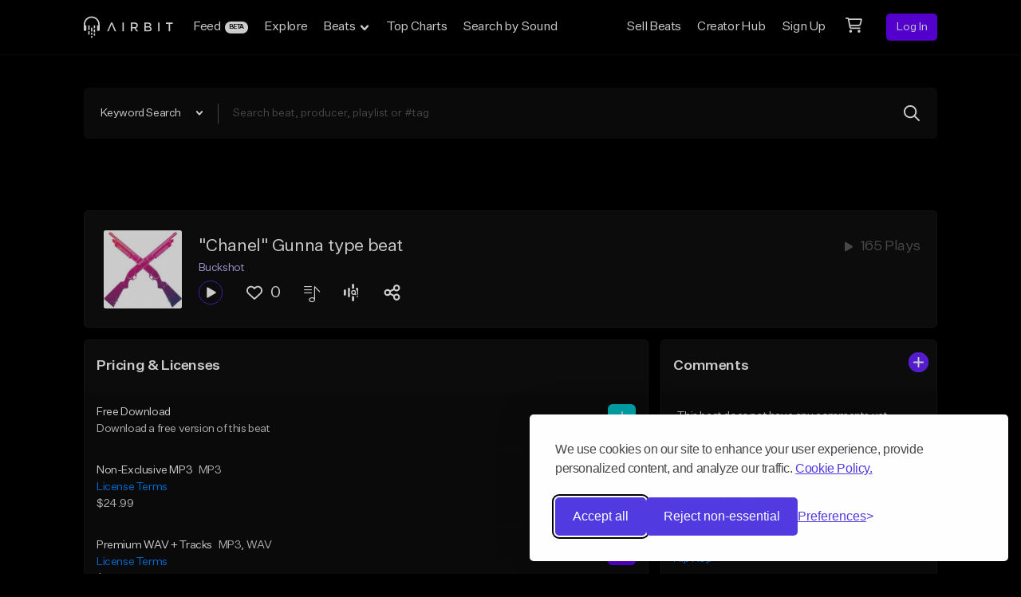

--- FILE ---
content_type: text/html; charset=utf-8
request_url: https://www.google.com/recaptcha/api2/anchor?ar=1&k=6Ld7mUAsAAAAAN-oUDYos-zrxsp3MObsLaXlTeWE&co=aHR0cHM6Ly9haXJiaXQuY29tOjQ0Mw..&hl=en&v=N67nZn4AqZkNcbeMu4prBgzg&size=invisible&anchor-ms=20000&execute-ms=30000&cb=xloif2dla42n
body_size: 48709
content:
<!DOCTYPE HTML><html dir="ltr" lang="en"><head><meta http-equiv="Content-Type" content="text/html; charset=UTF-8">
<meta http-equiv="X-UA-Compatible" content="IE=edge">
<title>reCAPTCHA</title>
<style type="text/css">
/* cyrillic-ext */
@font-face {
  font-family: 'Roboto';
  font-style: normal;
  font-weight: 400;
  font-stretch: 100%;
  src: url(//fonts.gstatic.com/s/roboto/v48/KFO7CnqEu92Fr1ME7kSn66aGLdTylUAMa3GUBHMdazTgWw.woff2) format('woff2');
  unicode-range: U+0460-052F, U+1C80-1C8A, U+20B4, U+2DE0-2DFF, U+A640-A69F, U+FE2E-FE2F;
}
/* cyrillic */
@font-face {
  font-family: 'Roboto';
  font-style: normal;
  font-weight: 400;
  font-stretch: 100%;
  src: url(//fonts.gstatic.com/s/roboto/v48/KFO7CnqEu92Fr1ME7kSn66aGLdTylUAMa3iUBHMdazTgWw.woff2) format('woff2');
  unicode-range: U+0301, U+0400-045F, U+0490-0491, U+04B0-04B1, U+2116;
}
/* greek-ext */
@font-face {
  font-family: 'Roboto';
  font-style: normal;
  font-weight: 400;
  font-stretch: 100%;
  src: url(//fonts.gstatic.com/s/roboto/v48/KFO7CnqEu92Fr1ME7kSn66aGLdTylUAMa3CUBHMdazTgWw.woff2) format('woff2');
  unicode-range: U+1F00-1FFF;
}
/* greek */
@font-face {
  font-family: 'Roboto';
  font-style: normal;
  font-weight: 400;
  font-stretch: 100%;
  src: url(//fonts.gstatic.com/s/roboto/v48/KFO7CnqEu92Fr1ME7kSn66aGLdTylUAMa3-UBHMdazTgWw.woff2) format('woff2');
  unicode-range: U+0370-0377, U+037A-037F, U+0384-038A, U+038C, U+038E-03A1, U+03A3-03FF;
}
/* math */
@font-face {
  font-family: 'Roboto';
  font-style: normal;
  font-weight: 400;
  font-stretch: 100%;
  src: url(//fonts.gstatic.com/s/roboto/v48/KFO7CnqEu92Fr1ME7kSn66aGLdTylUAMawCUBHMdazTgWw.woff2) format('woff2');
  unicode-range: U+0302-0303, U+0305, U+0307-0308, U+0310, U+0312, U+0315, U+031A, U+0326-0327, U+032C, U+032F-0330, U+0332-0333, U+0338, U+033A, U+0346, U+034D, U+0391-03A1, U+03A3-03A9, U+03B1-03C9, U+03D1, U+03D5-03D6, U+03F0-03F1, U+03F4-03F5, U+2016-2017, U+2034-2038, U+203C, U+2040, U+2043, U+2047, U+2050, U+2057, U+205F, U+2070-2071, U+2074-208E, U+2090-209C, U+20D0-20DC, U+20E1, U+20E5-20EF, U+2100-2112, U+2114-2115, U+2117-2121, U+2123-214F, U+2190, U+2192, U+2194-21AE, U+21B0-21E5, U+21F1-21F2, U+21F4-2211, U+2213-2214, U+2216-22FF, U+2308-230B, U+2310, U+2319, U+231C-2321, U+2336-237A, U+237C, U+2395, U+239B-23B7, U+23D0, U+23DC-23E1, U+2474-2475, U+25AF, U+25B3, U+25B7, U+25BD, U+25C1, U+25CA, U+25CC, U+25FB, U+266D-266F, U+27C0-27FF, U+2900-2AFF, U+2B0E-2B11, U+2B30-2B4C, U+2BFE, U+3030, U+FF5B, U+FF5D, U+1D400-1D7FF, U+1EE00-1EEFF;
}
/* symbols */
@font-face {
  font-family: 'Roboto';
  font-style: normal;
  font-weight: 400;
  font-stretch: 100%;
  src: url(//fonts.gstatic.com/s/roboto/v48/KFO7CnqEu92Fr1ME7kSn66aGLdTylUAMaxKUBHMdazTgWw.woff2) format('woff2');
  unicode-range: U+0001-000C, U+000E-001F, U+007F-009F, U+20DD-20E0, U+20E2-20E4, U+2150-218F, U+2190, U+2192, U+2194-2199, U+21AF, U+21E6-21F0, U+21F3, U+2218-2219, U+2299, U+22C4-22C6, U+2300-243F, U+2440-244A, U+2460-24FF, U+25A0-27BF, U+2800-28FF, U+2921-2922, U+2981, U+29BF, U+29EB, U+2B00-2BFF, U+4DC0-4DFF, U+FFF9-FFFB, U+10140-1018E, U+10190-1019C, U+101A0, U+101D0-101FD, U+102E0-102FB, U+10E60-10E7E, U+1D2C0-1D2D3, U+1D2E0-1D37F, U+1F000-1F0FF, U+1F100-1F1AD, U+1F1E6-1F1FF, U+1F30D-1F30F, U+1F315, U+1F31C, U+1F31E, U+1F320-1F32C, U+1F336, U+1F378, U+1F37D, U+1F382, U+1F393-1F39F, U+1F3A7-1F3A8, U+1F3AC-1F3AF, U+1F3C2, U+1F3C4-1F3C6, U+1F3CA-1F3CE, U+1F3D4-1F3E0, U+1F3ED, U+1F3F1-1F3F3, U+1F3F5-1F3F7, U+1F408, U+1F415, U+1F41F, U+1F426, U+1F43F, U+1F441-1F442, U+1F444, U+1F446-1F449, U+1F44C-1F44E, U+1F453, U+1F46A, U+1F47D, U+1F4A3, U+1F4B0, U+1F4B3, U+1F4B9, U+1F4BB, U+1F4BF, U+1F4C8-1F4CB, U+1F4D6, U+1F4DA, U+1F4DF, U+1F4E3-1F4E6, U+1F4EA-1F4ED, U+1F4F7, U+1F4F9-1F4FB, U+1F4FD-1F4FE, U+1F503, U+1F507-1F50B, U+1F50D, U+1F512-1F513, U+1F53E-1F54A, U+1F54F-1F5FA, U+1F610, U+1F650-1F67F, U+1F687, U+1F68D, U+1F691, U+1F694, U+1F698, U+1F6AD, U+1F6B2, U+1F6B9-1F6BA, U+1F6BC, U+1F6C6-1F6CF, U+1F6D3-1F6D7, U+1F6E0-1F6EA, U+1F6F0-1F6F3, U+1F6F7-1F6FC, U+1F700-1F7FF, U+1F800-1F80B, U+1F810-1F847, U+1F850-1F859, U+1F860-1F887, U+1F890-1F8AD, U+1F8B0-1F8BB, U+1F8C0-1F8C1, U+1F900-1F90B, U+1F93B, U+1F946, U+1F984, U+1F996, U+1F9E9, U+1FA00-1FA6F, U+1FA70-1FA7C, U+1FA80-1FA89, U+1FA8F-1FAC6, U+1FACE-1FADC, U+1FADF-1FAE9, U+1FAF0-1FAF8, U+1FB00-1FBFF;
}
/* vietnamese */
@font-face {
  font-family: 'Roboto';
  font-style: normal;
  font-weight: 400;
  font-stretch: 100%;
  src: url(//fonts.gstatic.com/s/roboto/v48/KFO7CnqEu92Fr1ME7kSn66aGLdTylUAMa3OUBHMdazTgWw.woff2) format('woff2');
  unicode-range: U+0102-0103, U+0110-0111, U+0128-0129, U+0168-0169, U+01A0-01A1, U+01AF-01B0, U+0300-0301, U+0303-0304, U+0308-0309, U+0323, U+0329, U+1EA0-1EF9, U+20AB;
}
/* latin-ext */
@font-face {
  font-family: 'Roboto';
  font-style: normal;
  font-weight: 400;
  font-stretch: 100%;
  src: url(//fonts.gstatic.com/s/roboto/v48/KFO7CnqEu92Fr1ME7kSn66aGLdTylUAMa3KUBHMdazTgWw.woff2) format('woff2');
  unicode-range: U+0100-02BA, U+02BD-02C5, U+02C7-02CC, U+02CE-02D7, U+02DD-02FF, U+0304, U+0308, U+0329, U+1D00-1DBF, U+1E00-1E9F, U+1EF2-1EFF, U+2020, U+20A0-20AB, U+20AD-20C0, U+2113, U+2C60-2C7F, U+A720-A7FF;
}
/* latin */
@font-face {
  font-family: 'Roboto';
  font-style: normal;
  font-weight: 400;
  font-stretch: 100%;
  src: url(//fonts.gstatic.com/s/roboto/v48/KFO7CnqEu92Fr1ME7kSn66aGLdTylUAMa3yUBHMdazQ.woff2) format('woff2');
  unicode-range: U+0000-00FF, U+0131, U+0152-0153, U+02BB-02BC, U+02C6, U+02DA, U+02DC, U+0304, U+0308, U+0329, U+2000-206F, U+20AC, U+2122, U+2191, U+2193, U+2212, U+2215, U+FEFF, U+FFFD;
}
/* cyrillic-ext */
@font-face {
  font-family: 'Roboto';
  font-style: normal;
  font-weight: 500;
  font-stretch: 100%;
  src: url(//fonts.gstatic.com/s/roboto/v48/KFO7CnqEu92Fr1ME7kSn66aGLdTylUAMa3GUBHMdazTgWw.woff2) format('woff2');
  unicode-range: U+0460-052F, U+1C80-1C8A, U+20B4, U+2DE0-2DFF, U+A640-A69F, U+FE2E-FE2F;
}
/* cyrillic */
@font-face {
  font-family: 'Roboto';
  font-style: normal;
  font-weight: 500;
  font-stretch: 100%;
  src: url(//fonts.gstatic.com/s/roboto/v48/KFO7CnqEu92Fr1ME7kSn66aGLdTylUAMa3iUBHMdazTgWw.woff2) format('woff2');
  unicode-range: U+0301, U+0400-045F, U+0490-0491, U+04B0-04B1, U+2116;
}
/* greek-ext */
@font-face {
  font-family: 'Roboto';
  font-style: normal;
  font-weight: 500;
  font-stretch: 100%;
  src: url(//fonts.gstatic.com/s/roboto/v48/KFO7CnqEu92Fr1ME7kSn66aGLdTylUAMa3CUBHMdazTgWw.woff2) format('woff2');
  unicode-range: U+1F00-1FFF;
}
/* greek */
@font-face {
  font-family: 'Roboto';
  font-style: normal;
  font-weight: 500;
  font-stretch: 100%;
  src: url(//fonts.gstatic.com/s/roboto/v48/KFO7CnqEu92Fr1ME7kSn66aGLdTylUAMa3-UBHMdazTgWw.woff2) format('woff2');
  unicode-range: U+0370-0377, U+037A-037F, U+0384-038A, U+038C, U+038E-03A1, U+03A3-03FF;
}
/* math */
@font-face {
  font-family: 'Roboto';
  font-style: normal;
  font-weight: 500;
  font-stretch: 100%;
  src: url(//fonts.gstatic.com/s/roboto/v48/KFO7CnqEu92Fr1ME7kSn66aGLdTylUAMawCUBHMdazTgWw.woff2) format('woff2');
  unicode-range: U+0302-0303, U+0305, U+0307-0308, U+0310, U+0312, U+0315, U+031A, U+0326-0327, U+032C, U+032F-0330, U+0332-0333, U+0338, U+033A, U+0346, U+034D, U+0391-03A1, U+03A3-03A9, U+03B1-03C9, U+03D1, U+03D5-03D6, U+03F0-03F1, U+03F4-03F5, U+2016-2017, U+2034-2038, U+203C, U+2040, U+2043, U+2047, U+2050, U+2057, U+205F, U+2070-2071, U+2074-208E, U+2090-209C, U+20D0-20DC, U+20E1, U+20E5-20EF, U+2100-2112, U+2114-2115, U+2117-2121, U+2123-214F, U+2190, U+2192, U+2194-21AE, U+21B0-21E5, U+21F1-21F2, U+21F4-2211, U+2213-2214, U+2216-22FF, U+2308-230B, U+2310, U+2319, U+231C-2321, U+2336-237A, U+237C, U+2395, U+239B-23B7, U+23D0, U+23DC-23E1, U+2474-2475, U+25AF, U+25B3, U+25B7, U+25BD, U+25C1, U+25CA, U+25CC, U+25FB, U+266D-266F, U+27C0-27FF, U+2900-2AFF, U+2B0E-2B11, U+2B30-2B4C, U+2BFE, U+3030, U+FF5B, U+FF5D, U+1D400-1D7FF, U+1EE00-1EEFF;
}
/* symbols */
@font-face {
  font-family: 'Roboto';
  font-style: normal;
  font-weight: 500;
  font-stretch: 100%;
  src: url(//fonts.gstatic.com/s/roboto/v48/KFO7CnqEu92Fr1ME7kSn66aGLdTylUAMaxKUBHMdazTgWw.woff2) format('woff2');
  unicode-range: U+0001-000C, U+000E-001F, U+007F-009F, U+20DD-20E0, U+20E2-20E4, U+2150-218F, U+2190, U+2192, U+2194-2199, U+21AF, U+21E6-21F0, U+21F3, U+2218-2219, U+2299, U+22C4-22C6, U+2300-243F, U+2440-244A, U+2460-24FF, U+25A0-27BF, U+2800-28FF, U+2921-2922, U+2981, U+29BF, U+29EB, U+2B00-2BFF, U+4DC0-4DFF, U+FFF9-FFFB, U+10140-1018E, U+10190-1019C, U+101A0, U+101D0-101FD, U+102E0-102FB, U+10E60-10E7E, U+1D2C0-1D2D3, U+1D2E0-1D37F, U+1F000-1F0FF, U+1F100-1F1AD, U+1F1E6-1F1FF, U+1F30D-1F30F, U+1F315, U+1F31C, U+1F31E, U+1F320-1F32C, U+1F336, U+1F378, U+1F37D, U+1F382, U+1F393-1F39F, U+1F3A7-1F3A8, U+1F3AC-1F3AF, U+1F3C2, U+1F3C4-1F3C6, U+1F3CA-1F3CE, U+1F3D4-1F3E0, U+1F3ED, U+1F3F1-1F3F3, U+1F3F5-1F3F7, U+1F408, U+1F415, U+1F41F, U+1F426, U+1F43F, U+1F441-1F442, U+1F444, U+1F446-1F449, U+1F44C-1F44E, U+1F453, U+1F46A, U+1F47D, U+1F4A3, U+1F4B0, U+1F4B3, U+1F4B9, U+1F4BB, U+1F4BF, U+1F4C8-1F4CB, U+1F4D6, U+1F4DA, U+1F4DF, U+1F4E3-1F4E6, U+1F4EA-1F4ED, U+1F4F7, U+1F4F9-1F4FB, U+1F4FD-1F4FE, U+1F503, U+1F507-1F50B, U+1F50D, U+1F512-1F513, U+1F53E-1F54A, U+1F54F-1F5FA, U+1F610, U+1F650-1F67F, U+1F687, U+1F68D, U+1F691, U+1F694, U+1F698, U+1F6AD, U+1F6B2, U+1F6B9-1F6BA, U+1F6BC, U+1F6C6-1F6CF, U+1F6D3-1F6D7, U+1F6E0-1F6EA, U+1F6F0-1F6F3, U+1F6F7-1F6FC, U+1F700-1F7FF, U+1F800-1F80B, U+1F810-1F847, U+1F850-1F859, U+1F860-1F887, U+1F890-1F8AD, U+1F8B0-1F8BB, U+1F8C0-1F8C1, U+1F900-1F90B, U+1F93B, U+1F946, U+1F984, U+1F996, U+1F9E9, U+1FA00-1FA6F, U+1FA70-1FA7C, U+1FA80-1FA89, U+1FA8F-1FAC6, U+1FACE-1FADC, U+1FADF-1FAE9, U+1FAF0-1FAF8, U+1FB00-1FBFF;
}
/* vietnamese */
@font-face {
  font-family: 'Roboto';
  font-style: normal;
  font-weight: 500;
  font-stretch: 100%;
  src: url(//fonts.gstatic.com/s/roboto/v48/KFO7CnqEu92Fr1ME7kSn66aGLdTylUAMa3OUBHMdazTgWw.woff2) format('woff2');
  unicode-range: U+0102-0103, U+0110-0111, U+0128-0129, U+0168-0169, U+01A0-01A1, U+01AF-01B0, U+0300-0301, U+0303-0304, U+0308-0309, U+0323, U+0329, U+1EA0-1EF9, U+20AB;
}
/* latin-ext */
@font-face {
  font-family: 'Roboto';
  font-style: normal;
  font-weight: 500;
  font-stretch: 100%;
  src: url(//fonts.gstatic.com/s/roboto/v48/KFO7CnqEu92Fr1ME7kSn66aGLdTylUAMa3KUBHMdazTgWw.woff2) format('woff2');
  unicode-range: U+0100-02BA, U+02BD-02C5, U+02C7-02CC, U+02CE-02D7, U+02DD-02FF, U+0304, U+0308, U+0329, U+1D00-1DBF, U+1E00-1E9F, U+1EF2-1EFF, U+2020, U+20A0-20AB, U+20AD-20C0, U+2113, U+2C60-2C7F, U+A720-A7FF;
}
/* latin */
@font-face {
  font-family: 'Roboto';
  font-style: normal;
  font-weight: 500;
  font-stretch: 100%;
  src: url(//fonts.gstatic.com/s/roboto/v48/KFO7CnqEu92Fr1ME7kSn66aGLdTylUAMa3yUBHMdazQ.woff2) format('woff2');
  unicode-range: U+0000-00FF, U+0131, U+0152-0153, U+02BB-02BC, U+02C6, U+02DA, U+02DC, U+0304, U+0308, U+0329, U+2000-206F, U+20AC, U+2122, U+2191, U+2193, U+2212, U+2215, U+FEFF, U+FFFD;
}
/* cyrillic-ext */
@font-face {
  font-family: 'Roboto';
  font-style: normal;
  font-weight: 900;
  font-stretch: 100%;
  src: url(//fonts.gstatic.com/s/roboto/v48/KFO7CnqEu92Fr1ME7kSn66aGLdTylUAMa3GUBHMdazTgWw.woff2) format('woff2');
  unicode-range: U+0460-052F, U+1C80-1C8A, U+20B4, U+2DE0-2DFF, U+A640-A69F, U+FE2E-FE2F;
}
/* cyrillic */
@font-face {
  font-family: 'Roboto';
  font-style: normal;
  font-weight: 900;
  font-stretch: 100%;
  src: url(//fonts.gstatic.com/s/roboto/v48/KFO7CnqEu92Fr1ME7kSn66aGLdTylUAMa3iUBHMdazTgWw.woff2) format('woff2');
  unicode-range: U+0301, U+0400-045F, U+0490-0491, U+04B0-04B1, U+2116;
}
/* greek-ext */
@font-face {
  font-family: 'Roboto';
  font-style: normal;
  font-weight: 900;
  font-stretch: 100%;
  src: url(//fonts.gstatic.com/s/roboto/v48/KFO7CnqEu92Fr1ME7kSn66aGLdTylUAMa3CUBHMdazTgWw.woff2) format('woff2');
  unicode-range: U+1F00-1FFF;
}
/* greek */
@font-face {
  font-family: 'Roboto';
  font-style: normal;
  font-weight: 900;
  font-stretch: 100%;
  src: url(//fonts.gstatic.com/s/roboto/v48/KFO7CnqEu92Fr1ME7kSn66aGLdTylUAMa3-UBHMdazTgWw.woff2) format('woff2');
  unicode-range: U+0370-0377, U+037A-037F, U+0384-038A, U+038C, U+038E-03A1, U+03A3-03FF;
}
/* math */
@font-face {
  font-family: 'Roboto';
  font-style: normal;
  font-weight: 900;
  font-stretch: 100%;
  src: url(//fonts.gstatic.com/s/roboto/v48/KFO7CnqEu92Fr1ME7kSn66aGLdTylUAMawCUBHMdazTgWw.woff2) format('woff2');
  unicode-range: U+0302-0303, U+0305, U+0307-0308, U+0310, U+0312, U+0315, U+031A, U+0326-0327, U+032C, U+032F-0330, U+0332-0333, U+0338, U+033A, U+0346, U+034D, U+0391-03A1, U+03A3-03A9, U+03B1-03C9, U+03D1, U+03D5-03D6, U+03F0-03F1, U+03F4-03F5, U+2016-2017, U+2034-2038, U+203C, U+2040, U+2043, U+2047, U+2050, U+2057, U+205F, U+2070-2071, U+2074-208E, U+2090-209C, U+20D0-20DC, U+20E1, U+20E5-20EF, U+2100-2112, U+2114-2115, U+2117-2121, U+2123-214F, U+2190, U+2192, U+2194-21AE, U+21B0-21E5, U+21F1-21F2, U+21F4-2211, U+2213-2214, U+2216-22FF, U+2308-230B, U+2310, U+2319, U+231C-2321, U+2336-237A, U+237C, U+2395, U+239B-23B7, U+23D0, U+23DC-23E1, U+2474-2475, U+25AF, U+25B3, U+25B7, U+25BD, U+25C1, U+25CA, U+25CC, U+25FB, U+266D-266F, U+27C0-27FF, U+2900-2AFF, U+2B0E-2B11, U+2B30-2B4C, U+2BFE, U+3030, U+FF5B, U+FF5D, U+1D400-1D7FF, U+1EE00-1EEFF;
}
/* symbols */
@font-face {
  font-family: 'Roboto';
  font-style: normal;
  font-weight: 900;
  font-stretch: 100%;
  src: url(//fonts.gstatic.com/s/roboto/v48/KFO7CnqEu92Fr1ME7kSn66aGLdTylUAMaxKUBHMdazTgWw.woff2) format('woff2');
  unicode-range: U+0001-000C, U+000E-001F, U+007F-009F, U+20DD-20E0, U+20E2-20E4, U+2150-218F, U+2190, U+2192, U+2194-2199, U+21AF, U+21E6-21F0, U+21F3, U+2218-2219, U+2299, U+22C4-22C6, U+2300-243F, U+2440-244A, U+2460-24FF, U+25A0-27BF, U+2800-28FF, U+2921-2922, U+2981, U+29BF, U+29EB, U+2B00-2BFF, U+4DC0-4DFF, U+FFF9-FFFB, U+10140-1018E, U+10190-1019C, U+101A0, U+101D0-101FD, U+102E0-102FB, U+10E60-10E7E, U+1D2C0-1D2D3, U+1D2E0-1D37F, U+1F000-1F0FF, U+1F100-1F1AD, U+1F1E6-1F1FF, U+1F30D-1F30F, U+1F315, U+1F31C, U+1F31E, U+1F320-1F32C, U+1F336, U+1F378, U+1F37D, U+1F382, U+1F393-1F39F, U+1F3A7-1F3A8, U+1F3AC-1F3AF, U+1F3C2, U+1F3C4-1F3C6, U+1F3CA-1F3CE, U+1F3D4-1F3E0, U+1F3ED, U+1F3F1-1F3F3, U+1F3F5-1F3F7, U+1F408, U+1F415, U+1F41F, U+1F426, U+1F43F, U+1F441-1F442, U+1F444, U+1F446-1F449, U+1F44C-1F44E, U+1F453, U+1F46A, U+1F47D, U+1F4A3, U+1F4B0, U+1F4B3, U+1F4B9, U+1F4BB, U+1F4BF, U+1F4C8-1F4CB, U+1F4D6, U+1F4DA, U+1F4DF, U+1F4E3-1F4E6, U+1F4EA-1F4ED, U+1F4F7, U+1F4F9-1F4FB, U+1F4FD-1F4FE, U+1F503, U+1F507-1F50B, U+1F50D, U+1F512-1F513, U+1F53E-1F54A, U+1F54F-1F5FA, U+1F610, U+1F650-1F67F, U+1F687, U+1F68D, U+1F691, U+1F694, U+1F698, U+1F6AD, U+1F6B2, U+1F6B9-1F6BA, U+1F6BC, U+1F6C6-1F6CF, U+1F6D3-1F6D7, U+1F6E0-1F6EA, U+1F6F0-1F6F3, U+1F6F7-1F6FC, U+1F700-1F7FF, U+1F800-1F80B, U+1F810-1F847, U+1F850-1F859, U+1F860-1F887, U+1F890-1F8AD, U+1F8B0-1F8BB, U+1F8C0-1F8C1, U+1F900-1F90B, U+1F93B, U+1F946, U+1F984, U+1F996, U+1F9E9, U+1FA00-1FA6F, U+1FA70-1FA7C, U+1FA80-1FA89, U+1FA8F-1FAC6, U+1FACE-1FADC, U+1FADF-1FAE9, U+1FAF0-1FAF8, U+1FB00-1FBFF;
}
/* vietnamese */
@font-face {
  font-family: 'Roboto';
  font-style: normal;
  font-weight: 900;
  font-stretch: 100%;
  src: url(//fonts.gstatic.com/s/roboto/v48/KFO7CnqEu92Fr1ME7kSn66aGLdTylUAMa3OUBHMdazTgWw.woff2) format('woff2');
  unicode-range: U+0102-0103, U+0110-0111, U+0128-0129, U+0168-0169, U+01A0-01A1, U+01AF-01B0, U+0300-0301, U+0303-0304, U+0308-0309, U+0323, U+0329, U+1EA0-1EF9, U+20AB;
}
/* latin-ext */
@font-face {
  font-family: 'Roboto';
  font-style: normal;
  font-weight: 900;
  font-stretch: 100%;
  src: url(//fonts.gstatic.com/s/roboto/v48/KFO7CnqEu92Fr1ME7kSn66aGLdTylUAMa3KUBHMdazTgWw.woff2) format('woff2');
  unicode-range: U+0100-02BA, U+02BD-02C5, U+02C7-02CC, U+02CE-02D7, U+02DD-02FF, U+0304, U+0308, U+0329, U+1D00-1DBF, U+1E00-1E9F, U+1EF2-1EFF, U+2020, U+20A0-20AB, U+20AD-20C0, U+2113, U+2C60-2C7F, U+A720-A7FF;
}
/* latin */
@font-face {
  font-family: 'Roboto';
  font-style: normal;
  font-weight: 900;
  font-stretch: 100%;
  src: url(//fonts.gstatic.com/s/roboto/v48/KFO7CnqEu92Fr1ME7kSn66aGLdTylUAMa3yUBHMdazQ.woff2) format('woff2');
  unicode-range: U+0000-00FF, U+0131, U+0152-0153, U+02BB-02BC, U+02C6, U+02DA, U+02DC, U+0304, U+0308, U+0329, U+2000-206F, U+20AC, U+2122, U+2191, U+2193, U+2212, U+2215, U+FEFF, U+FFFD;
}

</style>
<link rel="stylesheet" type="text/css" href="https://www.gstatic.com/recaptcha/releases/N67nZn4AqZkNcbeMu4prBgzg/styles__ltr.css">
<script nonce="ewTeToPjGyloEOEJuq4Iig" type="text/javascript">window['__recaptcha_api'] = 'https://www.google.com/recaptcha/api2/';</script>
<script type="text/javascript" src="https://www.gstatic.com/recaptcha/releases/N67nZn4AqZkNcbeMu4prBgzg/recaptcha__en.js" nonce="ewTeToPjGyloEOEJuq4Iig">
      
    </script></head>
<body><div id="rc-anchor-alert" class="rc-anchor-alert"></div>
<input type="hidden" id="recaptcha-token" value="[base64]">
<script type="text/javascript" nonce="ewTeToPjGyloEOEJuq4Iig">
      recaptcha.anchor.Main.init("[\x22ainput\x22,[\x22bgdata\x22,\x22\x22,\[base64]/[base64]/[base64]/[base64]/[base64]/[base64]/KGcoTywyNTMsTy5PKSxVRyhPLEMpKTpnKE8sMjUzLEMpLE8pKSxsKSksTykpfSxieT1mdW5jdGlvbihDLE8sdSxsKXtmb3IobD0odT1SKEMpLDApO08+MDtPLS0pbD1sPDw4fFooQyk7ZyhDLHUsbCl9LFVHPWZ1bmN0aW9uKEMsTyl7Qy5pLmxlbmd0aD4xMDQ/[base64]/[base64]/[base64]/[base64]/[base64]/[base64]/[base64]\\u003d\x22,\[base64]\\u003d\\u003d\x22,\x22w6HCkmvDgMOpe8K5wqVowrnDn8Kfwqgdwp/Cn8KFw5JAw5hOwrLDiMOQw6TCtyLDlyfCv8OmfQnCuMKdBMOIwq/ColjDtMK8w5JdT8Kyw7EZN8OHa8KrwqwWM8KAw5PDhcOuVD7Cpm/DsWAYwrUAWFV+JT/[base64]/Du17Diko4ECnDjMOIwrZLw4BcwpLCuGnCucOYW8OSwq4XDMOnDMKmw5TDpWEHAMODQ37CpBHDpRIOXMOiw5vDon8iesKkwr9AG8OcXBjCgsKAIsKnbcO0CyjCgsO5C8OsIkcQaE/DpsKML8K9wrlpA1dSw5UNfMK3w7/DpcOIDMKdwqZQQ0/DokTCo0tdJMK0McOdw6vDhDvDpsKwAcOACHXCrcODCX0EeDDCtz/CisOgw5bDuTbDl09xw4x6Whg9AlVSacK7wp/DgA/Cgh7DtMOGw6cSwqpvwp44X8K7YcOWw6V/DTQ5fF7Dg34FbsO0wqZDwr/Ck8OnSsKdwqPCs8ORwoPCo8O1PsKJwo1qTMOJwovCpMOwwrDDj8Odw6s2MsK6bsOEw4fDm8KPw5l8wpLDgMO7eRQ8Ez5iw7Z/b0YNw7g/w6cUS3/CjMKzw7Jcwo9BSjTCpsOAQy7CkwIKwrjCrsK7fRLDozoAwozDu8K5w4zDmMKMwo8CwqVDBkQEOcOmw7vDqT7Cj2NoTTPDqsOXVMOCwr7DocK+w7TCqMK/w6LCiQB+wpFGD8KNYMOEw5fCoHAFwq8aXMK0J8Ojw5HDmMOawqF3J8KHwrIFPcKuSwlEw4DCk8OZwpHDmj4DV1tmXcK2wozDrDhCw7MWacO2wqtKUsKxw7nDtXZWwoknwqxjwo4awoHCtE/CssKqHgvCqUHDq8ORHn7CvMK+VQ3CusOiWmoWw5/ClmrDocOeaMK2Xx/Cg8Kzw7/DvsKQwoLDpFQqc2ZSZsKGCFldwpF9csO1wo1/J3plw5vCqTglOTBUw7LDnsO/[base64]/Cv8KpbFcMw5oxwo18Q8KidhwcbsOeTcOvw4XCmwNkwrtgwr3Dj18Jwpwvw4DDm8Ktd8Ksw6PDtCVGw6tVOQMLwrLDjMKRw5rDucKidVfDokjCvcKhYCseClPDscKBLMO8WTt7OlsfP1HDvsO/PHsjIlpGwpbDuxHCpsK0w5prw4TClG4BwpkMwqRjX1/DgcOYU8OSwqfCssObXMOIasOAazhnOQJLLQt9wqzCpljCunAWEl/DkMKYOWzDncKhOmzCpjkOcMKOYFLDj8KjwrXDsm5LQMKlRcKpwrUjwp/[base64]/wpHCjMKlw7DDpMKqJcKFfXs/PTwHXAnDncOMCG99CsKeWHrDtcKQw7vDsWFOw5fCocOCcBkewp41G8KpVsKFazLCgcOBwogJNlTDr8OFHcK9w5Ixwr/DiQrCnT/DkARNw5Efwr7CkMOcwpkOMlnDoMOAwq7Dhhkow6LDtcKtXsOaw5TDg0/DlMO6wr3DsMKww6bDlcKDw6jDiXXCj8O6w7FTOyVDwoDDpMOCwrPDllYIBQLDvF1vTcKicsOJw7LDkcKhwotmwrpWL8OyKHDCkDXCt3vChcORZ8Obw5FqbcO8ZMO/w6PDrMKgBMKRXMKGwqzCsRglDcKxT2jCtUfCrGHDqEc2w7EKAnPDu8K8w5PDkMKrGcORHsKYPsOWa8KZQXMdw6YlQAgNw5LCu8KLDxrDtsK4LsOKwo9swp0BWMOxwpjDksKmKcOrJyXDtMK7WQpRZ2/[base64]/Ch8KbwrfCqy9OFsOzbzTDg8KDwpVME23DrHDDu3DDmMKawqTDu8Obw4hPDBXCvAnCrWp3LMKMwoXDkAfCjUrCm2FjNMO+wpQFDR4kGsKawr0Uw5/[base64]/DlsOHw63Cr8KOQ8K0F2LCvVJhw4Fkwo/CucK7wozDp8K7YcKQwr16wqZ3w5XCu8KBSRlpYF0Cw5VNwoUCwqnCtMKCw4zCkR/[base64]/[base64]/DlcOowr46D8O5bcO9w5nCncKwwph+wqrCl8K7AMK/wrzDlWXCn3cMDsOcARDCvX7DiGUTXDTCkMKTwrEZw6h/eMOxfyXCpMO9w6HDkcK/[base64]/w6t+SUvDgcK5wpTDocKXwoXCo8KOw7FVdMOAYz40w4rCk8O0GyPCiHNTbMKmKWPDg8KrwqtISsKVwrs9woPDksKoMUsrw4LCt8O6Zn45wonDr1/DjBPDqcKCJsK0OzFPw4HDow3Dgj7DtBBNw7d1FMO4wq/[base64]/DocOoX3smCsKaOzkQwoXDhxLCkcKANHbCocO7dMOUw5LCkMOBw4LDkMK/wrPCmUpYwpUAKsKtw6Q3wpxXwqDCnCvDoMOfbiDChsOTV3zDj8OsWWViAsO4WcKywqnCgMOMw6zDgR8McmPCq8KEw6BXwrfDlBnCm8KWw6fCpMOWwpMbw5DDmMK4fzrDvz5WLS/DhC0Gw59fIQ7DuxfCp8OtOCPCvsOawrpGMn1pO8OudsKfw5PDtMOMwojCuFZeU3bCpMKjeMKNwosEblLDmMOHw6jDmz0ZYjrDmsOkY8KFwoDCsyxtwrRAwqXCucOhacKtw5LChFvCjyQPw6jDgAlDwpHCh8KiwrrCiMK/GsOVwobDmxDCo1bCimx7w5zDi2fCs8KIGkkDRMOlw4XDmCA9IB7Dg8K9HcKawr7ChhfDsMOzLcKEAWdDFsOyf8OFSi8cQcO6LMK9woLClsKAw5bDqyhuwrlpw4/DocKOLcK/[base64]/ChMOxSgnDmcKawrnDoH5dwpYDw5LCvUnCgsKyAMK1w7PDvMK4w77DqBc+wrnDv0cvwofCsMKFw5vChEVBwrzCqS3CucKeBcKfwrXCo2QwwqBfWGrCgsKBwqRfwrpEWi9aw4PDlGFjwphSwrPDhTIzBAhrw5YcwrfCtCAPw4kLwrTDg3DDpMKDDMO2w5/[base64]/Dm8OeCVofQcKxGl8Kwoh3Z8K9csOfU8O3wrpYw7zDscKAwogAw49UGcKQw5DChyDDtTtnw6LCjsOtOsKvwrxtDkzClz7CsMKfQ8OdKMKiASDCvFYJDsKgw6DCosOcwp5Sw4HChcK5PsOdDFhLP8KNPwFAQljCv8KRw4kqwrnCqQHDtsKGYsKtw5wcZsOrw4jCjcK/fgLDvnjCgMKdRsOlw4nCjifCrC8LAcOFIsKVwp7DswjDpMKcwpnCjMKgwqkkBDDCuMOWPG43WcK+wrAWw6Mdwo3CvxJkwoEhwo/CjzUsAH8aXFvCkMO0IsKiUBpQw51OScKWwoNgQsOzw6U/[base64]/[base64]/CmnXDqmlqeFTCrsKTRHfDpzRaAmLDjHYgwosPKMKmUU3CkxNkwqcvwpHCuwLDqcOqw7hhw60Ww58FYRHDscOKw55cWkVGwq/CkizDocOLasO0Y8ORw4XCijZQLw17WjXCj37DsjbDs3LDgVEyQgc/bMOZJD7ChUHCtGPDpsKdw4bDq8O5GcKcwrAMJ8OJN8OVw4zCm2bCkwlCM8KHwp00I2JrXnFRNcOFYDfDocOTw6pkw5xfwqVSeBbDizrCrcOKw5PCrV4bw4HCiUVaw4PDi0TClwA7Kg/[base64]/Cv8Ohw4Izw5tUF8OyUsOEZnPCvsKPwr/DhhZpVX9hw4UMfsOqw4zCmMOAI0wnw4tJfcOXcEvDgsKVwplsQMO2c1zCk8KZBMKed2oiScKAMgodHS9twpbDjcOwKcOQwpx0ZwbCuEXCn8KgRyIywpgeKMO0LT3Dg8KjTV5vw6PDh8ObBndvE8Kbwp1YEwkjWsOjRlDCtAvDozVgaH/Drjx8w51ywrsaLR8PQF7DjcO4wq1aRMOlLBxKd8K4cUccw79PwrvCk0h1VTXDvhvDvsOeN8Ksw73Ds3Jqd8KfwqB4fsOeXwDDnysUAFYZFEzCrcOCw4LDnMKFwpPDvcOWVcKBRVUaw6PDgEpLwoxsZMKSZW/[base64]/CjU4cw6fDiMKGwp7Ck8ORYsKAL3p4E8Kfw4ZnKjXCv0LCil/DscOFLF0lwoxleR5sTsKGwozDocK2W2bCqQAVdxkGBkHDmncJKj7DgFfDuBx2PULDscO+wqLDscKgwrfCsWwMwrXCo8OBwrk+NsOcYsKtw4o1w4lGw4vDjMKawq4EXFV0XcOIUjwIwr0rwr44PQJ4e03DqFzCmcOUw6B/CGwKwpvCgsKbw6Yow4fDhMOxwrc6HsKUanTDl1Y8b2LDil7DmsOmw6cpwoFSOws3wpnCjDR2WHF1PsOKw4jDozvDosOoPsOhJRhbeV/CmmTClcOpw6LCpRnCjsO1OsOww6U0w4vCqsOMwrZwL8O+B8OEw47Ct29OVBfDng7CqnDDk8KzZcOyCQd3w4RpDHvCh8KnCcK6w4cqwrkMw5kGwpbDjMKRw5TDkF4QEVfDqMO0w4jDg8OCwrzCrgwzwpZxw7nDvn/Cn8O5R8K/w4zDp8KbA8OmS2MbMcObwqrCjDXDsMOLasK2w7dAw5QOwqDDgsKyw4HCmnnDgcKMDsOqw6jCo8KOcsOCwrokw6A+w5RALsKZwpFswp0YYm/[base64]/CmjMUSBXDuVUiwqE7Q8OJw7Y1UcK7wpcJwpt6GMKmK8Oxw6DDnMKdwoQlGFnDtgDCi2Urdlwbw6RNwrrCh8KRwqcob8O8wpDCugvChmrDgEfCncKfwrlMw67DjsOqacOKScKWwrcmwqVhBxvDscO/w6HChsKTNn/DqcK7w6jDuQ4Iw6M1w6shw5JRHytrw43Cm8OSZQR5w6ltWQxTJcKLOMOVwqoJe3TDuMOte3/CmUc7LMO7MWTCisK8E8KyVyVVQVTDksK+Qnlgw5XCvQ7Cn8O8IhnDgMKoAGxIw6Bdwo05w78Ew4A2U8OvL1nDnMKYO8OnGmtAwonCjwrCksO6wo9Yw5Aef8Oxw7Iyw5tYwqHDp8OGwoM0HlFYw5vDrMK/[base64]/w743w6zDi8O7w4PDkcKNw44SWBVzDiXCusKxwo8lfMKYSD8Iw78bw5zDv8Ktw5NGw5VYwpXCk8O/[base64]/Drn3CrMKEw708VyjDvGJawrTDoMKjwpfDsMKQw7HDgcOUw6gAw6PDuhPCs8KAF8O2wo1Xw75nw4loAcOXZ0fDmgJUw4/DssODbW3DuABgwoJSKMKmw5fCnVXCkcKbMybDgsKcAGfDjMOsYTvCuQXCungmVcOVw6oNw67DjTfClcKeworDgcKsTMOrwo5uwobDjsOKwqlYw7rCm8KmasOHw4AfWMO+ZVp6w6XDhMKGwqAuTF7DpUfCii8YYzlzw4/CgMK/wrzCssKodsKMw5HDkVIaasKjwqtGwoDCncKuGB/CiMKxw5zCvS4sw5XCjGdYwqEdesKFw74NFMOkSMK0ccKOBMOJwpjClSTCs8OuS1I7FGXDmsO9ZMK0CSsbRAEMw4tKwo1hb8Kcw7w9czd+AMOLXcO4w7TDuQ3CvsO/wrnCqSvDgDDDqMKzU8Oswo5vVMKDQ8KadxTDh8OowrbDoyd5wrDDgMKhcWzDu8K0wqrCnwzDu8KEa2Uuw6NHIMOaw5QhwojDpyTDnW4tecOHw5k4E8KgPEPCjGgQw4vCo8O6MsKuwr7Cm0/[base64]/DucKTw6o7w5jCmsOwf8OHw7LDqjDCgcOhbsOjw7/Dlk7Cl1/CgcOjwpkcwonDhlvCl8OKTMOMPnnDrMOzAsK+JcOOw7MOw6hKw4AAfELCjkLDgArCj8OwAW1AJATCsEAEwrk6YC7CrMOkZ19BJ8KSwrcyw7LCslnDnsKrw4BZw77DlMOYwrpjBcOZwqNsw4DDpcOpbm7CjCnDvMOhwrBoXCjChMOnCx3DlcOefcK6YScVW8KFwo/DvsKdHH/DtcKBwrwESUvDrMOAMAXCjsKkcyDDnsKZwqZHwrTDpm7DuwJxw7Q0F8Odwq8ew4k/CcOac1UvMn80dsO2QGdbVMKyw4IReD3Dll3CmwsZTx43w4fClsKaasKxw75cHsKNw6wCbg/[base64]/[base64]/Cv8KhXEVfw5fDiMOAT8OCGsOGwrLDiVfCu0AJTAbCicO4wrzDocKGHG3DscOLwq/Crlhwf3TCvMOLCMKlL0PDucONH8OxJQLDgsOHI8OQUTfDp8O8AcO3w7Fzwq9+wqnDtMOfI8Kawow+wo8FLRPCrMOMM8KhwoDDqcOwwrtPw7XClMOvR0w0wqfDp8O5w5xVwojDgsOww6APwpbDql/DmiYxLxVrwowewrXCpyjCsX7Csj1XY3Z7ZMKbG8Kmw7fChi/[base64]/DgDcYw75dGcObwpV/w6bCmFFzw53DgcKHwqRwYcKRwp3Co3XCocKrw7RiLhInwobCl8OMwoHCvBsDd2dJa2nCjsOswo3Cm8OMwodIw5oQw5nChsOpw75WZWPCuGPCvERSUknDlcO3JcK6Px1vw6PDrlQ/SAzCicK6wpM6XMOudSZUEWNMwp1Mwo/[base64]/DlMKZwonDkRfDqMOMwoxgHcOXRcKOUyrCjxzCssK1G2rDqcKvF8KVP0bDoMOwBAYsw7fDqsOPecOXAh/DoyfDu8K6wovDq34TZS4BwpwqwpwFw7HClWPDpcK3wpHDkQUNBEE0wpAADjgIZC7CtMOTMsK6FWBBOiLDp8KvOlfDvcKqa2rDv8OEO8OVw508wpgifhbChMKuwpnCuMOow4XDjMO/w6bCgsOnw5zCqcOud8KVZUrDkjHCpMOGHsK/wqkPWHRUMRjCpz8CTj7ClgkwwrYzY3wIKsKDwpXCvcOnwqjCjjXDjXzCjCZbZMKUJcKrwq1iYUTCgGsCw7VOwqLDsQpUw7jClHPDln0DXm/DhAvDqhVew7AUZcKCE8KNEkbDp8KUwoDCncKYwpTCkcOTBMK9a8OXwplQwr7DhMKBwrwWwr/[base64]/DvjBwwqkLw63DikzDrDYIc0J7FD5VwrLDkMOMPsKuISVURcKkwonCqsKZwrDCq8ORwrZyAT/DtGIcw7wEGsOawp/DshHDpsK1wr4mw7fCo8KSIhHCl8Khw4vDp0c4T23CsMONw6ElWUcfYsOow47DjcKRGkBuwrrCm8KjwrvCr8Ovw5tsH8OxXsKtw4VJw67Cuz9TQ3kzA8ObGXfCtcOMKWYpw6LDj8Kfw75LeELCkiHDnMOIe8OtNCLCgQ9ow74CKSXDkMO4VsK/N2JbO8OAAmIOwpwMw6HDgcOAFiTDun9hw6HDv8OWwpUuwp/Di8O1wqfDmn7DuR1pwqvCnMO5woM5Nmdlw7cww4Uzw7vDonZdKETCtz7DmxBfJh4TG8OwW0skwqlMSSxTQC/DkHo5wrnDpsKew4wEFwDDj28ewqMWw7zDoCVOccKocStdwo5hd8OXw5wTw5HCoGg+wrbDrcOcJzjDmwfDu25Owo0lEsKqw4EEwr/CncO9w4nCgBxkYcK4ccOQKjfCsgvDp8KHwog8RcOhw4dsScO2w7Vvwop/csK7KWTDvUvCncOmEAYUw4oWMSDChy0zwp/Cn8Ouf8KWTsOQfcKFw5LCu8OmwrNiw7NabwPDrkxXakNAw6cwa8Kkw5hUwq3Cl0ICAcOuLyMRQMKCwrzDrCgXwogQD3/DlwbCoVzCoETDtMKyZsKbwqt6Tj5Kwockw4t3woY5Q1nCpMOUQw/DjA13BMKOwrrCqDlDF1TDlz3Cm8KXwqg+w5UBLy92bsK9woBHw5l3w4FsWTMEUMOHwpBjw5bDkMO7AcOVQV9VMMOSZgxFUBTDicO/NsOKAsOlXMKFw7vDicKMw6scwqMew73Ck0phWmhHwrXCjMKMwo9Iw4YNXEwrw5HDl0jDssOiaUPCgMOwwrLDpC/Cr3XDksKxK8OnSMOSasKWwpIawqVvEmrCr8OTY8OxFwgKdcKYOMKrw4HDvcOrw50FTFrCrsO/woFXFMKcw4bDt3bDvV1ew7kuw4guwqPCi1RjwqDDsnjDhsOddFYQEGAPw4XDu0ttw5JFOX8XGicPwpx/w5/[base64]/w7Q7w6DDk8Oiw5ppLiMuIFVUJMOLdsK4WMOGBhTDoXHDoEnCm3N7BzUQwpF/K3TDslgjIMKSwqEuaMKqwpVTwrVkwoXCmcK3wrrDgDnDiFbCuRF0w7dSw6rDiMOGw67ClhctwqLDtEDCm8KHwrA8w6nCsF/CtAlBeGIcZBrCjcK2wpZ2wqbDgz/DrcOBwoMSw6jDlcKPG8K8J8OlEQzCjikBw4jCrMOnwq3Di8OdNMOMDAE1wqh7FmTDiMOywrJhw5rDhXTDvnHDlcOUf8K9w74Pw4kLBk7Csx/[base64]/CvcKDw5JTf0gvZMKJw4LCuXRdLCgFH8KOw7HDnsK1wpPDmsKGMMOQw7fDhMKLdnDCqcOlw4TCpsO1wpUUOcKfw4TCvW7DuCXClcOUw6fCg37DmWguLUYXwqs0ccOsKsKqw6h/w4U/wpHDusOCw7gAw4/DikwowqkwUsK0fD3DnCcHw61Uwq8oUgXCu1cww7E3M8Osw5AMScOEwrkzwqJeUsOfBVInKcKZKsKtekULw7V+Z1vDoMOSC8Kow4jCrwPDj07CjsOcworDq11uNMODw4zCrMKSYsOEwrFfwqzDuMOLXcK/R8OLwrLDqMO9I0opwpw9OcKNPcOyw7vDvMKaD3xdFsKWScOYw6IOwqjDjMO7OcKEXsOFCC/DssKRwrNZdMK7YDJ7FsKbw6xGwq1VK8OJGcOrwop7wqQew4fDgsOPBiDDnMORw6pNCyfCg8OPIsOSNlnCh2zDscOxMFZgGsKuFsOGXT8qf8OdBMOPVcKUd8O/[base64]/[base64]/w79Kw7JjQ8KKTsO6VcKJwpVMw57ChHJ4wpLDhxtSw4cLw7NbDMO8w6ktHMKlAcOBwpFZKMKyLUzCmBvCgMKqwpYkJMOfwpjDgHDDlMK0X8OcAMKjwoolLT1zwp9CwrrCo8Kiwq1cw69TOm9feDDCjcOyasOYw4/DqsOpw7NJw7hUTsOKRGLCvMKawpzCmcKEwrRGLcKYYWrCicK1wr7Dj05SB8KHFArDpFrCq8OSPzgbw75wTsO+w4jDlyBtS1wwwrbCtQXDisOWw6PCuSXDgcOEKjTCtkwbw7RGw5zCrFTDtMO/worCg8OWRh44AMO2bygpw4fDtcOjYxIpw7pLwpLCiMKpXnIzLcOJwr0OBMKAZCQvwp/DlMOFwph0csOafMK5wowww64lSsO5w4d1w6XCm8O7Fm7CicKjw5hKwpR9w6/[base64]/[base64]/Cg8KxXX/DhsOnCMKjQ8KaBsOUwoXDghPDjMKwwocYOMO/esOnNW8gXcOkw7XCmMK/w4YZwq/Dqx/[base64]/CvSbCvMO3w5Fgw5/CnkrCs8Owwo/CvR57XsK3woRhw7kTw753ewfDtWlXbDrCtsKFwrbCpmVewqUCw5cIwoPClcORT8K6FlXDncOyw5DDscO/JsKBbAjDlBVaQMKLcGxuw6/DvX7DgcO9wr5OCBIGw6kXw4bCjsOHw7rDp8Khw7g1DsOuw5MVw5LDosKtGcKYwrZcekjCuk/CqcOjwozCvA1Wwrc0C8KVw6rCl8KyBMOHwpFVw63CtAIaRCdSGCltFGHClMOuwqN3ZGDDkcObEDPDhzJiwonCm8KYw5vDl8OvXz56fypRP0gNZVfDusO+IwkFwpPChQPDqcKgNXRZw6wlwr5xwr/Ck8Kow7dYQVp8IcO/TS8rw4sbJcKMIxjCtcOJwoVKwqDCocOKaMK6wr/Ct2fChFpmwqPDkcOSw4PDsnLDkMOuwp/[base64]/[base64]/wo1/w4oOwrvDs1/Dt8O3wqY0OhEkwoFyw5olwr13Cic4w4TDjsOcCsOkw5vDqHYNwqxmfChnw5jCt8KHw6lCwqPDnBQJw4HDqjJhC8OpFsOOwrvCuH5MworDgy0THHXCpjgBw7wbw63DjD9NwrEvEiPClMKvwqTCpHDDqsOrwqwEUcKfUsKqLT0/[base64]/DnsOtNy8gGxEJPMKMw6VxwqlCHm7Cn0oEw7TDuSoow4cCw7TChGQJWmTChsOQw5tLMMOqwrrDlHbDj8OZwpjDosO9Y8O3w6/[base64]/DnMK+wpQhwonCrA3DiAFsw5APwr/DjsOhwq8PSFXDoMKFbSNBTWYRwoFuJ27CtMOjXcK6BmBLwoc8wr50C8KUdMOJw7/Dp8KEw77DrAJzWcKyO17CnWlwSCM/wqRcGUZVW8K+CUd+EmtCWj5oYiNsSsO1Q1Z5w7LDpAnDj8K9w7omw4TDliXCvnJRcMKww4/CuUMFUMKxMHPCuMOswoALw7TCmXURwoHDicO+w7bDjcO+DsKAwprDoHBtQMOOwr43woEJwq0+OBICQEolZMO5wqzDkcO7OMOSwoHCgTVHw5PCmWc/wpVYwpsrw4c6D8OBa8Oow68MfcOhw7AtVDIJwqQOSBgXwqk7McK/wrTDiBbDs8KtwrvCo23CrAnCp8OfVsO+TsKpwoIkwowLCsKIwpMBYMK3wqszw5jDqT3CoWN3ckfCviE4W8KkwrzDlcOBWkfCsWtdwpMlw7Awwp3CnzZSXGnCosOCwowbwqXDsMKhw4NRYFNlwpXDtsOswpDDqsKywo05fcKkw5/[base64]/[base64]/LzjDpcO4OU/DuxhcesKDTUoaw7/[base64]/ZxnDicOUwoLCmAUZYMKVMMKLwq0rP04dw61TOMOcS8KNXytEJ2fDmMKRwovCr8OCc8Oaw6PCoAIDwpnCusK3TcKZwpN3w53DgQEBw4PCssO+ScOBHcKWwqvDrcKqM8OXwp1bw43DqMKPbRYYwpHClXtOw5lfNTd+wo/DqDbDo1jCvsKIcyDDhcOETH40JA8ow7IzFiNLQcODbw8MK3RnGgxIZsKHbcOLJ8K6HMKMw6ErKMOABMO9UxnCksOGHz3CiirDr8Oeb8O2VmZXb8KtbgvCucOhZMO8w7pEYcO6YU3Ctn8/TMKewrHDuGXDlcKkAy0EAgzCmDJNwo4EfsKww4vDozZrw4E/wrrDlF7CiVbCv1nDs8KGwoVJBMKrBsOiw75bwrTDmjzDssK6w5rDs8O6KMKVT8OEITYGwr3CrR7DnhLDiVRDw4NDw73CscOkw5lnPMKNdMOUw6HDocKIecKZwpDCm33CiQPCu3vCq2Zrw7l/f8KSw69HeVMmwpXCsUIxdz7CmQ3CjcOvb2N6w53CsQbDglI3w5Ifwr/[base64]/[base64]/CrcKEHivCkMKcw5rDn0QQw5XDl3XDocKjwqvCvm7CojYqIGYswoTDqVHDuH4Zd8O7wr8LIXrDnRADa8KFw6fDlxZnwo3CjsKJbTXDjH/DssKlTsOyeTnDg8OCFmwOWzAQcWtswoLCrxDCsi5ew7TCnC/CoFtaJcKUwqTCnmnDl3srw5/[base64]/ClF/CrgdgwohLwrLDgg7DlEY5AcKgWMKywqRAwqBsCwDChxdjwqR6KsKMCSdtw4o2wq1kwq9gw4fDgsOzw57DtsKPwqAkw6Jyw5XDlsK6Wz/CrsKHOcOww6tWRcKfCxY3w75Bw4zCosKPECZLwoY6w53CvW9Ew6FWAStrI8KTAA7CkMO4w6TDhDLCmREWcU0mNcK1YMO5wovDpQl+TFLCtMODMcO+WVp7D1how5fDgxcvVXVbw6XDpcOYwoRdw7nDoFImaT8Mw73DnyM0woXDlsO3wo8jw4Evc3XCoMKRKMO7w70/[base64]/ClsKIw5Uaw50XwpbCuMOcUR/DnWrDusOxw5Agw4sGR8KQwobCs2nDtcKHw6XDtcOKJQHDjcOewqPCkBPCpsOFSXLClC0jw43CpsKQwqs9FMOrwrPDk2ZFw7l0w5DCmcOPSMOsexLCn8O/JV/Drz1MwqXCqhsPwrtjw4UabGXDvnNVw6dMwq8rwqdWwrVbwrVFI0PCl0zCsMKPw6jCmsKBw54nwoBOwoRgwrzCu8OZLxk/w4gywq87wqnCvBjDmcONV8KNMVDCs392a8OheQ1SfsKHw5nDoSnCh1c/w6l4w7TDvcKyw4sAeMK1w4tyw5l6ITYww6lQf3oZw7zCtT/DtcO0ScOqFcOXXF4rA1Nywo/CjcOFwoJOZcO8wqJuw5E0w5XCgsOZSzJNN0DDjMOOw57CkFvDi8OQUsKoE8OKWT/Ci8K0e8OSEcK5XUDDpR8ie3zCgsOFE8KNw4LDnsKeAMOFw5MSw4I6wr/DpS5UTSPDg07CmjJ3EsOSM8KvTcOVGcKcBcKMwpcWw6fDuynDgcOQYcOGw6fCqGPCr8Ozw5EOIVcNw4Jvwo/ClxjCthrDliQEZsOMHsO2w59eBsK5w61pUmzDq1Q1wr/DkHLDuF1Wcg/[base64]/Ci8KUwpQgMMOOw6TCl3Zjw4rCpcOzw7zDn8O0wpVaw5DDikzDkxbDpsKxwoLCksK7wo7DqcO1w5PCjcKDeT0JJsKCwo1Aw7MlU0rCh3zCuMK/wqHDh8ONEsOCwp7CgcOqBkwufRQrV8KaVsOBw4LDmFPCiRwFwq7CisKEw63DmiLDukbDhxnCrXzCm2YNwqJYwqUQwo5YwpzDgTMvw4lSw5PCmsOyK8KOw7EwaMKhw4LDskvCp25mZ1JZKcOlaWvCq8Kpw5BVWCjDjcK0I8OyPjVSwo95Y3U/Hg4tw7deVTRjw4IEw4UHScKewoJ4T8OvwrLCkQ1WSsK+w7zCk8OeVsK0T8ORXmvDk8KkwoI9w4JZwoJ/bsOqw4w/w6TCk8KGCcO8ahnCtMKKwq/CnMK+YsOGGMOTw6cwwp8HYnorwrfDpcOHwp3DnxXCmcOkw5pew7/DsCrCoBJxCcOnwoDDuh1TCEPCnGw3O8KTDsKVH8OKLUfCo01twq/[base64]/CvRN6eSADAMK/akDDuMOzD1rCp081Nndtw5gNwqvCvSkMw6wFBQXCmQBDw4nDnQ5Gw6rDmU/DrjYoMcOpw6zDniYww77Dli5Dw4oeZ8OFUsKrbcKDJsKtLcKWBWZxw7prwrvDpi8cPCMzwqvCsMKyFjVkwpXDv0wtwoYwwp/CvhTCsz/CjCjDicKtaMKIw75qwq4Jw6k+C8O1wrfCnH1fbsO7UmjDi1bDosOUaDnDjiRebWIpWsKxAj4pwq93wp/Dhm99w47Dn8KFw6LCr3RgAMO9w4/DtsObw6cEwr0/Hz1tQx/DtzfDnw/CuF7CtsK1D8KCwqjDiSvDvFA1w5M5IcKJL3bCvMOZw63ClcKUAcKefTBgwrZywqQKw6BPwr0JTcKmJx0mKRZYe8O2NxzCjMK0w5QYw6TDkQ5ewpswwo0lw4AMcH0cZwUkcsOLdBDDo27DocOrBlFXwp3CisOzw6Uxw6vDokNfEg83w5zDjMK/S8KqbcKRwrdHFFTCtx3Cnm9BwrNtAMKxw57DqsKvA8K8HSXDjsORScO4BcKeGGzCiMOww6TDuivDuRNvw5Y1Y8OrwoMdw6/Cm8OuFB3CocOWwp8BEhtZw6xkYRBOw4hAa8OGwrbDgMOzf0YqFQPDocKtw4bDizDCvMOAU8KcO2DDtMK5OE/CsBBtNTQyYMKNwrLDmcKkwrPDvhRCLsK2BmnCl2wswqZuwrvDjMK9BBJqH8KWYsKrUzzDjwjDicOlDml0aX80wpnDlEzDl3fCrQrDocKnMMK7VcK7wprCucKpCSFpwrDCjsOSFihnw6vDhsO2woTDuMO0NcKdFAddw5tWwoEDwqfDocOMwqorDynCksKgw6EkXgw/wpEADcKDfRTCon5FTU5Sw7Z0bcOpWcK2w4Iuw4p9LcKJXw5qwrF9wr7Dq8KwRWAhw4zCn8KJwr/DucOXCwfDvH4ow5XDkxkiaMO8C2MabEDCnTrCihx+w6tqZF5hw6guaMKQXWZ/w6bDjjrDo8KIw4BswqnDg8Ofwr7CqBYbNsK4wqHCrcKhRMK3eBvCix3DqHbDosKQdcK1wrg8wrbDoj0fwrlwwpTClEEdw5DDgwHDr8O0wo3DqMKwf8KfAT1ow6HCv2cGCMKRw4oMwrAawp93dRFySMKlw5gKDwd+wolTw47DhC0RUsO4JgoaGi/CnU3Dn2Bqw6Z0wpXDk8OGDcObUntvKcOtZ8Oxw6UawrNvQUHDiiMiNMKxFT3Cn2/DisKww6sDQsKuV8KdwotTwopnw4rDrDt/w7I6wolde8OmNXUJw47CncK1DQ/Dl8OXwo50wrxIwppCU3PDh2PDgVbDigAFJgRnE8KmFcKKw7AuEkLDisOvw6/[base64]/Dm30zGcKDwosiXsOsw6syY25ZAMODd8KIanXCpw1VwroMwpzCpsKqwr9eZsO6w5/ClMO/wr3DmGjDrFt0wqXDisKawoLDn8OHS8K6w59/AnJHRcOcw7/CujEHOTbClsO5RW1iwq7Drxh9wqpET8K4P8KQfcKCThVXEMOKw4DChWZ5w5QDNsKFwpwdanHDjcOzw5nDvsKfUcOnKA/DsQZpwpUCw6B1KDjCpcKlLcOGw7sYP8ObT2fDtsO3wrjDlFU9w7pGBcKOwqhPM8K7ZS4Ew4U2woXDkcORwoV6w50Sw6E3UkzCkMKswoXCg8OTwogNDMOAw57Cjy8/[base64]/O8OHPm7CkG0Dw7vDoSPClGQwEsOPw5gNw6rCmUx5Li7DiMKywpdBDsKSw4nCosOofsOdwpc4UgbCtXjDpx1nw4vCrUNBXMKBK0PDhgEBw5haaMKhE8K3KsOLemgDwpQIwqkswrc4woVDw6fDoTV8XVIzPsKrw5xmN8Ogwr/DmcOlIMK1w6TDplxDAMOiM8KCUGbDkx17wo1jw6/CsWJ0Sx9Mw6nCpn4hwrZIE8OeBcO/GjoEbzB5wonCmn9mw63CnkjCqDbDpMKPV2vColVfAcOtw7Ryw4wkPsOlDW0/[base64]/CosKKw5U+BwTDisKQOWrDjxrCksKsw6BnIsO9wpvCscKqdMOyNVrDj8KSwrMswq3CrsKUw5jDsmXCmlwHw6ARw4Qbw4PCgMKTwofDrMObVMKHCsOrw5Ngw77Dr8KOwqdRw7nCrAlrEMK+TMOhRVbDrsK4PzjCusOEw4xuw7xIw48qBcOQa8KMw4U/w5PCg1fDr8KswrPCqsONFxA0w5QJQMKvUcKMUsKuNcOqfwvCgjE8w6rDs8OpwrfDuUhXb8KbAlspcsKbw6RxwrZrKVzDvwRBw6hfwpzCjMKMw5UCDcOpwq3CrMKsIT7ChMO8w5g0w48Nw4k8YcO3w7tPw59iKjXDpBPCrMKjw7otw6Mjw4PCnMO9E8KETg/DgcOSHsO+IGXCkcK9Iw/DpXFvYBnDsCTDq0oGSsOmD8K0woHDgMKmQ8KWwo8yw7cuFXQOwqUmw57CnsOJVMKZw54Sw7UxIMK7wp/Cg8OIwpU9HcKWwr9dw47Cn2zDtcOfw7vCt8KZwpxCEMKKdcKpwojDi0bCjcKawpFjbwMqKWrCisKGT1wHIsKCCkvCvcOHwobDmSFRw53Dm1DCuXfCujsQN8KFwqnCqShGwoXClxxvwqzCpm/CuMKhDkFqwr3CicKJw5XDnnbCl8OPCMOPXyJVESV8ScOkwqnDrGNABzvDlcOew5zDjsK9ZMKbw5ZodjPClMO4Zwc2wpnCn8Odw61Yw5YHw6vChsOYTBsQKsKXFMOzwo7CncOPWMKCw68RNcKPw5/DgwBXa8K9ecOqJcOUOcK5awTDgcOOQnlgJF9qw6hSFDNyCsK2wqB4Vglow4E7w7nCiy/DtWl8w5RnNRrDrcKpw789NcKowqc3wp/DhGvCkQoiCwjCgMKVBcOcFjLDrlrDqTobw5zCmU9xFMKdwp1pCDLDhcOFwpvCisKTwrLChMOaCMOYPMKyQsK5ecONwrB6ccKibQEIwprDtk/Dm8KSaMOEw7ADWMO1d8Omw65Rw75kwpbCi8KWWiTDozvCkAJXwofClVDCq8OXQMOuwo48a8KdFjA4w7goWMKYIjI2ZlpJwp3CsMK/w7vDs200RcKywqlNe2DDsQFCAcOJKMKuwqBAwrxiw6x6wqPDq8K/EsO1TcKdwq/DpmHDsEk/wqHCiMO4BsKGYsKoTcO4ccOqd8K8AMOcfg1EY8K6PSNrSX8fwoM8BsO2w5bCoMOqwrHCn0jDkgvDsMOqbcKdY2g3wpo7Fzp7AcKLwqE6E8O/w7fDqcOiLV9/VcKNw6vCnExpwp3CozrCuwoGw6FpUgsew4PDk0VBeG7CnRltw7HCiTvCg2crw4JwCMO1w7vDvznDq8Ksw5YUwpDDsFNVwqhhX8K9VMOUR8KZcijDkRlyP0kkPcOYBTQew7PCml3DuMKYw5nCk8K7VwNpw7N9w6BFVlMRw7HDphjCr8KPHFrCvj/[base64]/DrcOxw7FRLcK+HAIRw69bXMOiw7J/[base64]/DryLDtcObHxd/[base64]/Ch0MZe8Otw7rCuSQnMiTDs3FhUcKgN8OcdjvDjMOAwqgTMsK7KxNAw6MTw7fDmMOyJTXDhlXDocOVGHosw77CisKpw7nCusOMwp3DrF4SwrDDlBvCisOFMGldTwUUwojCsMOUwpXDmMK5w5ceLAZHClRVwqvClkjDjXHCnMO+w4/[base64]/DoXrCncKDw5xRw5/CpsOVw7XCjsK0IH4Rwqgfd8KYASTDusK0wpJ+Wyt9woTCtBPCsC4sDcOdwqhNwoVmXcK9YMOjwoDCnWMocit6S27Dg3zCjivCusOpwp3CnsKMQMOgXGBwwqDCny87GMKgw5jCg0wsLUrCnAB/wokuVcKzLjzCgsOuN8KPND1qYVABMMOAVA/DiMOzw7kqNH8gwobClU9Hw6XDj8OaSx02PwB2w681wrPCscOtw6vCjxDDk8O6F8O6wrvCuibCl1bDkxsHTMOoTwrDpcKwasOjwqZ4wqfCox/CrMK9w5lIw5xjwrzCq3J+R8KaL2wuwo53woQtwq/CtlMadcKjwr8RwpnCncKkw7nCmyJ4Ki7Dv8OJwopmw7/Cmg1CW8O/BMKQw5pTwqxYYg/Dv8O8wqvDrzZkw67ChGQdw7fDlFEAwojDnEt5wq9mPj7CmBnDjcKxwo3Dn8KpwpZbwoTDmsKTcwbCp8KnSMOkwo9Zwr1yw4vDjgVVw6MMwq7CriVMw5LCpMO8wq9EQH3Di38Bw6vCn0nDj1/DqMOREMKsf8Kmwp/Ct8KbwonCjcKnA8KVwpTDrsKMw6d2w6JaWR04YkYuVMOofT/DqcKPJ8K7w69QCAoywq9xFsOnO8KrfcOmw7UKwodVOsONw6xjMMKcwoA8w6tbGsKxesOYX8O1KXYvwonChV7DtsKTwpLDi8KeCcKgTG0aXFM3Tmd0wq4DNG/Dl8OQwrs9Lz0mw4YpPGjCisOpw57CkXHDi8OsUsOUP8OfwqcMfMOseh0VdHl7TjvDl1XDtcKIUsO/w7fCl8KETwvChsKCSQnDlsKwCj08KMKmeMOZwonCqijChMKSw5fDvMOswrfCsmRbMhR7wrwoeyjDmMKXw4kvwpY/w5Iawq3Cs8KtLz0Nw6puw6rCgXfDgsORHsO4EcOmwo7DhsKdR281wpFMS3A6BMKKw5vCoCrDusKUwrIQVsKjVBUTw5XCpW7CoCHDtVTDicOVwqtJe8OLwqTCksKecMKUwqtlw4DCqXLDlsO/[base64]/SHZ3woR4KhjDg8O+w7PCkWDCrwwpw71YbsKnIMKMwrHDuW1AAMO3w4HCtmJRw57ClsK2wrtuw4/CksKpLjHCmMOhW2U+w5rCnMKdwpAZwrAswpfDolFjwp/DuHB2wqbCk8OTOMObwq4dX8K0wr98wqNswobDj8Khw6tsKsK4w7zCoMK1woFXwrDCu8K+wp7Dj3rDj2AvKEfDjmRrBhUYMsKdecOsw7pAwr9Ww6LCiBMAw7s3wozDpj7Cu8KYwqjDvMKyUcOHw4cLwqw5GllFOsO8w4Q+w6/[base64]/w4EHE04vTsOPHWTCvsKjw59Uw4vClsKDw5IKGQnDnE3CjhVww6cxwqEfMx17w55SYG7DnxYXw5XDg8KPDA1Xwoh9w6QowpvDkCfChj/CkMOZw7LDgcK9IA9dNMKQwrbDnS7DjS4BeMO+NsOHw6wnXsOOwojCl8K9wpjDsMOwOgwaRyHDk0XCnMOZwrzClyUTw4fDisOqN23DkcKFBsKrI8ODwpbCigrClAE+NinCjDQRwpHCpHFEVcKkSsKtbl3CkknCkWlJUsOxPsK/w4/CkngFw6LCncKCw5FvLAvDrXBOPmHDphglw5HDuFLCnDnCtA9r\x22],null,[\x22conf\x22,null,\x226Ld7mUAsAAAAAN-oUDYos-zrxsp3MObsLaXlTeWE\x22,0,null,null,null,1,[21,125,63,73,95,87,41,43,42,83,102,105,109,121],[7059694,575],0,null,null,null,null,0,null,0,null,700,1,null,0,\[base64]/76lBhmnigkZhAoZnOKMAhmv8xEZ\x22,0,1,null,null,1,null,0,0,null,null,null,0],\x22https://airbit.com:443\x22,null,[3,1,1],null,null,null,1,3600,[\x22https://www.google.com/intl/en/policies/privacy/\x22,\x22https://www.google.com/intl/en/policies/terms/\x22],\x22J0VBDpbyGioeQKC/19gSCDfhno8owcRhsKp69Jk7iCQ\\u003d\x22,1,0,null,1,1769853926288,0,0,[55,5,129,203],null,[24],\x22RC-Yig3oF7mHJq1UA\x22,null,null,null,null,null,\x220dAFcWeA4RY8MK8CwfPdzfCc3Bwo0PVmx28TE0-Gnbhg2yFQ5lZno3ZgBTrYe2NKpX0OgPu742W1MY-QV9LFlSzAiUTWCGqPK3gQ\x22,1769936726283]");
    </script></body></html>